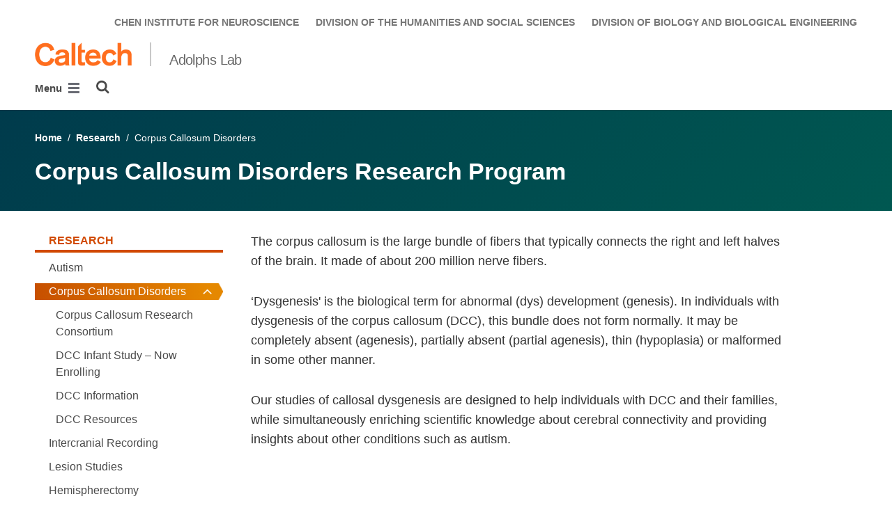

--- FILE ---
content_type: text/html; charset=utf-8
request_url: https://emotion.caltech.edu/research/corpus-callosum-disorders
body_size: 11978
content:
<!DOCTYPE html>


<html lang="en" class="no-js">
<head>
  <meta charset="utf-8">
  <meta http-equiv="X-UA-Compatible" content="IE=edge" />
  <title>Corpus Callosum Disorders
  

     - 
    
    Adolphs Lab</title>
  
  
  
  <meta name="viewport" content="width=device-width, initial-scale=1">
  <link rel="shortcut icon" href="/static/core/img/favicon-75.png?v=6.18.6">

  
  <!-- Generic FavIcons -->
  <link rel="icon" href="/static/core/img/favicon-32.png?v=6.18.6" sizes="32x32">
  <link rel="icon" href="/static/core/img/favicon-57.png?v=6.18.6" sizes="57x57">
  <link rel="icon" href="/static/core/img/favicon-76.png?v=6.18.6" sizes="76x76">
  <link rel="icon" href="/static/core/img/favicon-96.png?v=6.18.6" sizes="96x96">
  <link rel="icon" href="/static/core/img/favicon-128.png?v=6.18.6" sizes="128x128">
  <link rel="icon" href="/static/core/img/favicon-192.png?v=6.18.6" sizes="192x192">
  <link rel="icon" href="/static/core/img/favicon-228.png?v=6.18.6" sizes="228x228">
  <!-- Android -->
  <link rel="shortcut icon" sizes="196x196" href="/static/core/img/favicon-196.png?v=6.18.6">
  <!-- iOS -->
  <link rel="apple-touch-icon" href="/static/core/img/favicon-120.png?v=6.18.6" sizes="120x120">
  <link rel="apple-touch-icon" href="/static/core/img/favicon-152.png?v=6.18.6" sizes="152x152">
  <link rel="apple-touch-icon" href="/static/core/img/favicon-180.png?v=6.18.6" sizes="180x180">
  <!-- Windows 8 IE 10-->
  <meta name="msapplication-TileColor" content="#D14900">
  <meta name="msapplication-TileImage" content="/static/core/img/favicon-144.png?v=6.18.6">
  <!-- Windows 8.1 + IE11 and above -->
  <meta name="msapplication-config" content="/static/core/img/browserconfig.xml?v=6.18.6">

  <!-- Base CSS -->
  
  <link rel="stylesheet" href="https://cdn.datatables.net/1.12.1/css/dataTables.bootstrap4.min.css" integrity="sha512-4IOvmZNJ0LXi2MjWUEZ5CYnjgwX3O84FY7thQroRr7/K0aj4ht/5QCPPw/5HtEBSMOI0ICknPMW5HiiSifC78w==" crossorigin="anonymous">
  <link rel="stylesheet" href="https://cdn.datatables.net/responsive/2.3.0/css/responsive.dataTables.min.css" integrity="sha512-1rs6CKPyMyWNKKt18TIfaktqZaIkCUK4mGE78D3tI+yu0CVk/ou/XTwikeo2utvOOOdkYpcyA268IyZ17aXOWg==" crossorigin="anonymous">
  <link rel="stylesheet" href="/static/CACHE/css/output.695b37a21854.css" type="text/css">
  <!-- End Base CSS -->

  <!-- Site Type CSS -->
  
  
    <link rel="stylesheet" href="/static/CACHE/css/output.57b991578d3d.css" type="text/css">
  
  <!-- End Site Type CSS -->

  <!-- Extra CSS -->
  
    
  
  <!-- End Extra CSS -->

  
  
  

  
  

  <!-- Base JS -->
  
  
  <script src="https://code.jquery.com/jquery-3.3.1.min.js" integrity="sha256-FgpCb/KJQlLNfOu91ta32o/NMZxltwRo8QtmkMRdAu8=" crossorigin="anonymous"></script>
  <script defer src="/static/airspace/js/jquery.mousewheel.min.js"></script>

  <script>
    // AsciiMath is not supported out of the box with MathJax 3, so we have to tell it to add that as an input type.
    MathJax = {
      loader: {
        load: ['input/asciimath']
      },
    };
  </script>
  
  <script async src="https://cdnjs.cloudflare.com/ajax/libs/mathjax/3.2.2/es5/tex-mml-chtml.min.js" integrity="sha512-6FaAxxHuKuzaGHWnV00ftWqP3luSBRSopnNAA2RvQH1fOfnF/A1wOfiUWF7cLIOFcfb1dEhXwo5VG3DAisocRw==" crossorigin="anonymous" referrerpolicy="no-referrer"></script>
  <script defer src="https://cdnjs.cloudflare.com/ajax/libs/underscore.js/1.13.7/underscore-min.js" integrity="sha512-dvWGkLATSdw5qWb2qozZBRKJ80Omy2YN/aF3wTUVC5+D1eqbA+TjWpPpoj8vorK5xGLMa2ZqIeWCpDZP/+pQGQ==" crossorigin="anonymous" referrerpolicy="no-referrer"></script>
  <script src="https://cdnjs.cloudflare.com/ajax/libs/apexcharts/5.3.2/apexcharts.min.js" integrity="sha512-mtAI0GhJKlZSV7g9odo3D3bzFIisOKpYYUkDZElYQm5d5ti++dkCZZVcGmYs2dYHDTvO0xPYG93pdR3nvjVuOQ==" crossorigin="anonymous" referrerpolicy="no-referrer"></script>
  <!-- These are the url for the DataTables version that support Bootstrap 4 + Responsive. -->
  <!-- TODO: When we update DataTables to 2.x, remove these. We should not be including it on every single page, but instead only on pages that need it. -->
  <script src="https://cdn.datatables.net/1.12.1/js/jquery.dataTables.min.js" integrity="sha512-MOsicOaJyNWPgwMOE1q4sTPZK6KuUQTMBhkmzb0tFVSRxgx3VnGTwIyRme/IhBJQdWJkfTcIKozchO11ILrmSg==" crossorigin="anonymous"></script>
  <script src="https://cdn.datatables.net/responsive/2.3.0/js/dataTables.responsive.min.js" integrity="sha512-0wbogjva7RXNc8RGC7t7zdUDYOflHBBEBGN6ItfWqhizIDsWfRE0Dxi+PQpJ44O+fS8YVenkFWFifH885pLfkg==" crossorigin="anonymous"></script>
  <script src="https://cdn.datatables.net/1.12.1/js/dataTables.bootstrap4.min.js" integrity="sha512-9o2JT4zBJghTU0EEIgPvzzHOulNvo0jq2spTfo6mMmZ6S3jK+gljrfo0mKDAxoMnrkZa6ml2ZgByBQ5ga8noDQ==" crossorigin="anonymous"></script>
  <script src="https://cdnjs.cloudflare.com/ajax/libs/clamp-js/0.7.0/clamp.js" integrity="sha512-TnePtmz3HL4p8nFS2lR46u0iHrwObVnUednDASZK/qS9btkd09xKs1PeCt1kpS4a0gWNQx1AF+WnDHDK+xWcAw==" crossorigin="anonymous" referrerpolicy="no-referrer"></script>

  <script src="/static/CACHE/js/output.54b9aeca30a0.js"></script>
<script src="/static/CACHE/js/output.2500c9bd34d8.js" defer></script>
  <!-- End Base JS -->

  <!-- Site Type JS -->
  
    <script defer src="https://feeds.library.caltech.edu/scripts/CL.js" integrity="sha512-XnrTuvhMlEHTiKSX7iyX7DBJNBCsdKQuemISrVAZCea0FmBesyC81dtjtURUF58tqVmMkIskEFALmiiu6hv3Zg==" crossorigin="anonymous"></script>
    <script defer src="https://feeds.library.caltech.edu/scripts/CL-doi-media.js" integrity="sha512-oa1inJiIOzRXwIpxA3EV9lKIVlG5vM28n/G582zD2ObMztooMKaIISjA5L6eTah8lKN6tOeiV5+raSg/ylO/VA==" crossorigin="anonymous"></script>
    <script src="/static/CACHE/js/output.284c8b74e6dc.js" defer></script>
  
  <!-- End Site Type JS -->

  <!-- Extra JS -->
  
    
  
  <!-- End Extra JS -->

  
  

<meta property="og:url" content="http://emotion.caltech.edu/research/corpus-callosum-disorders" />
<meta property="og:site_name" content="Adolphs Lab" />
<meta property="og:title" content="Corpus Callosum Disorders" />
<meta property="og:type" content="website" />
<meta name="twitter:title" content="Corpus Callosum Disorders">



  <meta property="og:image" content="https://emotion.sites.caltech.edu/static/core/img/caltech-logo-400x400.png" />
  <meta name="og:image:alt" content="Caltech Logo">
  <meta name="twitter:card" content="summary">
  <meta name="twitter:image" content="https://emotion.sites.caltech.edu/static/core/img/caltech-logo-400x400.png">




</head>

<body class="caltech_sites ">
  

  
    
    <div data-sprite></div>
    <script src="/static/wagtailadmin/js/icons.js?v=c7a2c595" data-icon-url="/admin/sprite/?h=c2112487"></script>
  

  

  <header class="width-1440-container">
    <a class="text-assistive display-at-top-on-focus" href="#content">skip to main content</a>
    
    
    
    
      
      




  

<div class="header header--left d-flex flex-wrap">
  



  <nav class="header__utility-menu d-none d-md-flex w-100 justify-content-end" aria-label="Useful links">
    <ul class="d-flex" aria-label="Useful links">
    
      <li class="header__utility-menu__item ">
        
          <a class="header__utility-menu__link
          "
          id="utility-menu-1" href="https://neuroscience.caltech.edu/">CHEN INSTITUTE FOR NEUROSCIENCE</a>
        
      </li>
    
      <li class="header__utility-menu__item ">
        
          <a class="header__utility-menu__link
          "
          id="utility-menu-2" href="https://www.hss.caltech.edu/">DIVISION OF THE HUMANITIES AND SOCIAL SCIENCES</a>
        
      </li>
    
      <li class="header__utility-menu__item ">
        
          <a class="header__utility-menu__link
          "
          id="utility-menu-3" href="https://www.bbe.caltech.edu/">DIVISION OF BIOLOGY AND BIOLOGICAL ENGINEERING</a>
        
      </li>
    
    </ul>
  </nav>



  
  
  
  <div class="header__title w-100 d-flex flex-column flex-sm-row align-items-sm-end">
    
      
        <a class="header__title__caltech-link d-block" href="https://www.caltech.edu">
          <img alt="Caltech" class="header__wordmark" src="/static/core/img/caltech-new-logo.png">
        </a>
      
      <div class="header__title__separator h-100"></div>
    
    
    
      <a class="header__title__homepage-link d-block mr-sm-auto" href="/"
       
      >
        Adolphs Lab
      </a>
    
  </div>

  
    

<nav class="header__main-menu d-none d-xl-flex" aria-label="Main">
  
    
    
      
      
      <ul class="header__main-menu__level-1
      d-flex justify-content-start
      " id="main-menu-1" tabindex="-1" aria-label="Main">
      <li class="header__main-menu__level-1__item menu-item">
        
        <div class="header__main-menu__level-1__item__wrapper d-flex flex-row justify-content-start">
        
    
  
    
    
      <a class="header__main-menu__level-1__link" href="/people">People</a>
  
      
      
    
  
    
    
  
    
    
      
      
        
        </div>
      
      </li>
      <li class="header__main-menu__level-1__item menu-item">
        
        <div class="header__main-menu__level-1__item__wrapper d-flex flex-row justify-content-start">
        
    
  
    
    
      <a class="header__main-menu__level-1__link" href="/research">Research</a>
  
      
      
        <button type="button" class="header__main-menu__level-1__opener dropdown-toggle dropdown-toggle-split" data-toggle="dropdown" aria-controls="main-menu-3" aria-haspopup="true" aria-expanded="false">
          <span class="sr-only">Open Research submenu</span>
          
            <svg class="header__main-menu__level-1-opener-icon icon" aria-hidden="true" role=”presentation” focusable="false"><use href="#icon-chevron-down"></use></svg>
          
        </button>
      
    
  
    
    
  
    
    
      
      
      <ul class="header__main-menu__level-2
      
      dropdown-menu" id="main-menu-3" tabindex="-1" aria-label="Research">
      <li class="header__main-menu__level-2__item  dropdown-item">
        
    
  
    
    
      <a class="header__main-menu__level-2__link" href="/research/autism">Autism</a>
  
      
      
    
  
    
    
  
    
    
      
      
      </li>
      <li class="header__main-menu__level-2__item dropdown-submenu">
        
    
  
    
    
      <a class="header__main-menu__level-2__link" href="/research/corpus-callosum-disorders">Corpus Callosum Disorders</a>
  
      
      
        <button type="button" class="header__main-menu__level-2__opener dropdown-toggle dropdown-toggle-split" data-toggle="dropdown" aria-controls="main-menu-5" aria-haspopup="true" aria-expanded="false">
          <span class="sr-only">Open Corpus Callosum Disorders submenu</span>
          
            
            <svg class="header__main-menu__plus-minus-icon plus icon" aria-hidden="true" role=”presentation” focusable="false"><use href="#icon-plus"></use></svg>
            <svg class="header__main-menu__plus-minus-icon minus icon d-none" aria-hidden="true" role=”presentation” focusable="false"><use href="#icon-minus"></use></svg>
          
        </button>
      
    
  
    
    
  
    
    
      
      
      <ul class="header__main-menu__level-3
      
      dropdown-menu" id="main-menu-5" tabindex="-1" aria-label="Corpus Callosum Disorders">
      <li class="header__main-menu__level-3__item  dropdown-item">
        
    
  
    
    
      <a class="header__main-menu__level-3__link" href="/research/corpus-callosum-disorders/corpus-callosum-research-consortium">Corpus Callosum Research Consortium</a>
  
      
      
    
  
    
    
  
    
    
      
      
      </li>
      <li class="header__main-menu__level-3__item dropdown-item">
        
    
  
    
    
      <a class="header__main-menu__level-3__link" href="/research/corpus-callosum-disorders/dcc-infant-study">DCC Infant Study – Now Enrolling</a>
  
      
      
    
  
    
    
  
    
    
      
      
      </li>
      <li class="header__main-menu__level-3__item dropdown-item">
        
    
  
    
    
      <a class="header__main-menu__level-3__link" href="/research/corpus-callosum-disorders/dcc-information">DCC Information</a>
  
      
      
    
  
    
    
  
    
    
      
      
      </li>
      <li class="header__main-menu__level-3__item dropdown-item">
        
    
  
    
    
      <a class="header__main-menu__level-3__link" href="/research/corpus-callosum-disorders/dcc-resources">DCC Resources</a>
  
      
      
    
  
    
    
      
      
      
      </li>
      
      </ul>
    
  
    
    
      
      
      </li>
      <li class="header__main-menu__level-2__item dropdown-item">
        
    
  
    
    
      <a class="header__main-menu__level-2__link" href="/research/intercranial-recording">Intercranial Recording</a>
  
      
      
    
  
    
    
  
    
    
      
      
      </li>
      <li class="header__main-menu__level-2__item dropdown-item">
        
    
  
    
    
      <a class="header__main-menu__level-2__link" href="/research/lesion-studies">Lesion Studies</a>
  
      
      
    
  
    
    
  
    
    
      
      
      </li>
      <li class="header__main-menu__level-2__item dropdown-item">
        
    
  
    
    
      <a class="header__main-menu__level-2__link" href="/research/hemispherectomy">Hemispherectomy</a>
  
      
      
    
  
    
    
      
      
      
      </li>
      
      </ul>
    
  
    
    
      
      
        
        </div>
      
      </li>
      <li class="header__main-menu__level-1__item menu-item">
        
        <div class="header__main-menu__level-1__item__wrapper d-flex flex-row justify-content-start">
        
    
  
    
    
      <a class="header__main-menu__level-1__link" href="/news">News</a>
  
      
      
    
  
    
    
  
    
    
      
      
        
        </div>
      
      </li>
      <li class="header__main-menu__level-1__item menu-item">
        
        <div class="header__main-menu__level-1__item__wrapper d-flex flex-row justify-content-start">
        
    
  
    
    
      <a class="header__main-menu__level-1__link" href="/publications">Publications</a>
  
      
      
    
  
    
    
  
    
    
      
      
        
        </div>
      
      </li>
      <li class="header__main-menu__level-1__item menu-item">
        
        <div class="header__main-menu__level-1__item__wrapper d-flex flex-row justify-content-start">
        
    
  
    
    
      <a class="header__main-menu__level-1__link" href="/guiding-principles">Guiding Principles</a>
  
      
      
    
  
    
    
  
    
    
      
      
        
        </div>
      
      </li>
      <li class="header__main-menu__level-1__item menu-item">
        
        <div class="header__main-menu__level-1__item__wrapper d-flex flex-row justify-content-start">
        
    
  
    
    
      <a class="header__main-menu__level-1__link" href="/participate-in-research">Participate</a>
  
      
      
    
  
    
    
  
    
    
      
      
        
        </div>
      
      </li>
      <li class="header__main-menu__level-1__item menu-item">
        
        <div class="header__main-menu__level-1__item__wrapper d-flex flex-row justify-content-start">
        
    
  
    
    
      <a class="header__main-menu__level-1__link" href="/internal-resources">Internal Resources</a>
  
      
      
    
  
    
    
  
    
    
      
      
        
        </div>
      
      </li>
      <li class="header__main-menu__level-1__item menu-item">
        
        <div class="header__main-menu__level-1__item__wrapper d-flex flex-row justify-content-start">
        
    
  
    
    
      <a class="header__main-menu__level-1__link" href="/contact">Contact</a>
  
      
      
    
  
    
    
      
      
      
        </div>
      
      </li>
      
        <!--suppress HtmlWrongAttributeValue -->
        <li class="header__main-menu__level-1__item header__search" role="search" aria-label="Site">
          

<button type="button" class="header__search__button" aria-controls="search-form" aria-haspopup="true" aria-expanded="false" aria-label="Search">
  <img alt="" class="header__search__icon" src="/static/wagtail_menu/img/icon-search.png">
</button>

<form  id="search-form" class="header__search__form" action="/search" method="GET">
  <label class="header__search__form__label mb-0 w-100 mr-3"><span class="sr-only">Search</span><input class="header__search__form__query w-100 h-100" type="search" name="q" value="" autocorrect="off" autocapitalize="off" autocomplete="off" spellcheck="false" /></label><button class="header__search__form__submit" type="submit">Search</button>
</form>

        </li>
      
      </ul>
    
  
</nav>

    

<nav class="header__slide-menu-and-search d-flex d-xl-none align-items-start" aria-label="Main">
  <div class="header__slide-menu slide-menu dropdown">
    <button type="button" class="slide-menu__opener dropdown-toggle"
      data-toggle="dropdown" aria-controls="slide-menu" aria-haspopup="true"
      aria-expanded="false" aria-label="Main Menu">
      Menu
      <img aria-label="Open Main Menu" class="slide-menu__burger"
        src="/static/wagtail_menu/img/menu-burger.png">
    </button>

    <div id="slide-menu" class="slide-menu__dropdown dropdown-menu ">
      <div class="slide-menu__slide-wrapper d-flex">
        <div class="slide-menu__level-1">
          <button class="slide-menu__close-wrapper">
            <span class="slide-menu__close"><svg class="slide-menu__close__icon icon" aria-hidden="true" role=”presentation” focusable="false"><use href="#icon-xmark"></use></svg> Close</span>
          </button>

          <div class="slide-menu__divider slide-menu__divider--post-search dropdown-divider"></div>

          <div class="slide-menu__main-menu">
            
              <ul class="slide-menu-ul">
  
    
    
      <li class="slide-menu__level-1__item d-flex">
        
          <a class="slide-menu__level-1__link" href="/people">
            People
          </a>

          
        
      </li>
    
  
    
    
      <li class="slide-menu__level-1__item d-flex">
        
          <a class="slide-menu__level-1__link" href="/research">
            Research
          </a>

          
            
            <button type="button" class="slide-menu__level-1__slide-opener dropdown-toggle dropdown-toggle-split" data-slide-id="#slide-menu-slide-83188" aria-controls="slide-menu-slide-83188" aria-haspopup="true" aria-expanded="false">
              <svg class="slide-menu__arrow-icon icon" aria-hidden="true" role=”presentation” focusable="false"><use href="#icon-chevron-right"></use></svg>
              <span class="sr-only">Open Research submenu</span>
            </button>
          
        
      </li>
    
  
    
    
  
    
    
  
    
    
  
    
    
  
    
    
  
    
    
  
    
    
  
    
    
  
    
    
  
    
    
      <li class="slide-menu__level-1__item d-flex">
        
          <a class="slide-menu__level-1__link" href="/news">
            News
          </a>

          
        
      </li>
    
  
    
    
      <li class="slide-menu__level-1__item d-flex">
        
          <a class="slide-menu__level-1__link" href="/publications">
            Publications
          </a>

          
        
      </li>
    
  
    
    
      <li class="slide-menu__level-1__item d-flex">
        
          <a class="slide-menu__level-1__link" href="/guiding-principles">
            Guiding Principles
          </a>

          
        
      </li>
    
  
    
    
      <li class="slide-menu__level-1__item d-flex">
        
          <a class="slide-menu__level-1__link" href="/participate-in-research">
            Participate
          </a>

          
        
      </li>
    
  
    
    
      <li class="slide-menu__level-1__item d-flex">
        
          <a class="slide-menu__level-1__link" href="/internal-resources">
            Internal Resources
          </a>

          
        
      </li>
    
  
    
    
      <li class="slide-menu__level-1__item d-flex">
        
          <a class="slide-menu__level-1__link" href="/contact">
            Contact
          </a>

          
        
      </li>
    
  
</ul>

            
          </div>

          
          
            
              <div class="slide-menu__divider dropdown-divider d-md-none"></div>
            
          

          <div class="slide-menu__utility-menu d-md-none">
            
              <ul aria-label="Useful links">

  
  <li class="slide-menu__utility-menu__item ">
    
      <a class="slide-menu__utility-menu__link" href="https://neuroscience.caltech.edu/">
        CHEN INSTITUTE FOR NEUROSCIENCE
      </a>
    
  </li>

  
  <li class="slide-menu__utility-menu__item ">
    
      <a class="slide-menu__utility-menu__link" href="https://www.hss.caltech.edu/">
        DIVISION OF THE HUMANITIES AND SOCIAL SCIENCES
      </a>
    
  </li>

  
  <li class="slide-menu__utility-menu__item ">
    
      <a class="slide-menu__utility-menu__link" href="https://www.bbe.caltech.edu/">
        DIVISION OF BIOLOGY AND BIOLOGICAL ENGINEERING
      </a>
    
  </li>

</ul>

            
          </div>
        </div>

        
          


  
  

  
  

  
  
    
      
        
        <div class="slide-menu__level-2 align-self-start" id="slide-menu-slide-83188" tabindex="-1" aria-label="Research submenu">
          <div class="slide-menu__level-2__black-stripe"></div>
          <div class="slide-menu__level-2__content">
            <div class="slide-menu__level-2__title">
              Research
            </div>
            <button class="slide-menu__level-2__back-button" tabindex="0">
              <svg class="slide-menu__arrow-icon icon" aria-hidden="true" role=”presentation” focusable="false"><use href="#icon-chevron-left"></use></svg> Back
            </button>
            <div class="slide-menu__divider slide-menu__divider--slide dropdown-divider"></div>
            <ul class="slide-menu__level-2__list" aria-label="Research">
              <li class="slide-menu__level-2__item">
      
    

    
      <a class="slide-menu__level-2__link" href="/research/autism">
        Autism
      </a>
    

    
    
    
  

  
  
    
      </li><li class="slide-menu__level-2__item">
    

    
      <a class="slide-menu__level-2__link" href="/research/corpus-callosum-disorders">
        Corpus Callosum Disorders
      </a>
    

    
    
    
  

  
  
    
      
        <ul class="slide-menu__level-3__list" aria-label="Corpus Callosum Disorders">
          <li class="slide-menu__level-3__item">
      
    

    
      <a class="slide-menu__level-3__link" href="/research/corpus-callosum-disorders/corpus-callosum-research-consortium">
        Corpus Callosum Research Consortium
      </a>
    

    
    
    
  

  
  
    
      </li><li class="slide-menu__level-3__item">
    

    
      <a class="slide-menu__level-3__link" href="/research/corpus-callosum-disorders/dcc-infant-study">
        DCC Infant Study – Now Enrolling
      </a>
    

    
    
    
  

  
  
    
      </li><li class="slide-menu__level-3__item">
    

    
      <a class="slide-menu__level-3__link" href="/research/corpus-callosum-disorders/dcc-information">
        DCC Information
      </a>
    

    
    
    
  

  
  
    
      </li><li class="slide-menu__level-3__item">
    

    
      <a class="slide-menu__level-3__link" href="/research/corpus-callosum-disorders/dcc-resources">
        DCC Resources
      </a>
    

    
      </li></ul>
    
    
    
  

  
  
    
      </li><li class="slide-menu__level-2__item">
    

    
      <a class="slide-menu__level-2__link" href="/research/intercranial-recording">
        Intercranial Recording
      </a>
    

    
    
    
  

  
  
    
      </li><li class="slide-menu__level-2__item">
    

    
      <a class="slide-menu__level-2__link" href="/research/lesion-studies">
        Lesion Studies
      </a>
    

    
    
    
  

  
  
    
      </li><li class="slide-menu__level-2__item">
    

    
      <a class="slide-menu__level-2__link" href="/research/hemispherectomy">
        Hemispherectomy
      </a>
    

    
      </li></ul>
    
    
    
      </div></div>
    
  

  
  

  
  

  
  

  
  

  
  

  
  


        
      </div>
    </div>

  </div>

  
  <div class="header__search" role="search" aria-label="Site">
    

<button type="button" class="header__search__button" aria-controls="search-form" aria-haspopup="true" aria-expanded="false" aria-label="Search">
  <img alt="" class="header__search__icon" src="/static/wagtail_menu/img/icon-search.png">
</button>

<form  id="search-form" class="header__search__form" action="/search" method="GET">
  <label class="header__search__form__label mb-0 w-100 mr-3"><span class="sr-only">Search</span><input class="header__search__form__query w-100 h-100" type="search" name="q" value="" autocorrect="off" autocapitalize="off" autocomplete="off" spellcheck="false" /></label><button class="header__search__form__submit" type="submit">Search</button>
</form>

  </div>
</nav>

  
</header>



    
    
  <section class="block-NotificationsBlock">
    <div class="notifications-block notifications-block--all-pages" data-location-id="658">
    </div>
  </section>


  </header>

  
  <main id="content" class="content  interior-page" data-page-id="83194">
    
      

    
    
  



  
  <section class="block-AirspaceSimplePageHeaderBlock">
    

<div class="simple-page-header-block mb-5 py-5">
  <div class="simple-page-header-block__breadcrumbs pb-4">
    



  
    
      
        
          <a href="/">Home</a>
        
        &nbsp;/&nbsp;
      
    
      
        
          <a href="/research">Research</a>
        
        &nbsp;/&nbsp;
      
    
      
        Corpus Callosum Disorders
      
    
  


  </div>
  <h1 class="simple-page-header-block__title">
    Corpus Callosum Disorders Research Program
  </h1>
</div>

  </section>
  

  


<section class="block-AirspaceLeftSidebarBlock">
  

<div class="layout-wrapper">
  
  <div class="left-sidebar-block layout-block row d-flex flex-column flex-sm-row">
    <aside aria-label="sidebar" class="left-sidebar-block__sidebar grid-item col-12 col-sm-5 col-md-4 col-lg-3 pb-5 pb-sm-0 js-sidebar">
      
        <section class="block-SidebarMenuBlock">
          



  <div class="sidebar-menu-block">
    
      <button type="button" class="sidebar-menu-block__opener dropdown-toggle d-sm-none" data-toggle="dropdown" aria-controls="sidebar-menu-block-83188" aria-haspopup="true" aria-expanded="false">
        Related Pages <img class="sidebar-menu-block__burger" src="/static/wagtail_menu/img/menu-burger.png" alt="open sidebar menu">
      </button>
      <nav id="sidebar-menu-block-83188" class="sidebar-menu-block__menu dropdown-menu" aria-label="Related Pages">
        <button type="button" class="sidebar-menu-block__close d-sm-none">
          Close <svg class="sidebar-menu-block__menu__icon icon" aria-hidden="true" role=”presentation” focusable="false"><use href="#icon-xmark"></use></svg>
        </button>
        <div class="sidebar-menu-block__level-1">
          <a class="sidebar-menu-block__level-1__link" href="/research">
            Research
          </a>

          
            
            
            

            
              <ul class="sidebar-menu-block__level-2  " id="" aria-label="Research submenu" tabindex="-1">
              <li class="sidebar-menu-block__level-2__item d-flex flex-column menu-item">
            

            
            <div class="sidebar-menu-block__level-2__item__wrapper d-flex align-items-center ">
              
                <a class="sidebar-menu-block__level-2__link" href="/research/autism">
                  Autism
                </a>

                
                
              
            </div>

            
          
            
            
            

            
              </li>
              <li class="sidebar-menu-block__level-2__item d-flex flex-column menu-item">
            

            
            <div class="sidebar-menu-block__level-2__item__wrapper d-flex align-items-center show js-sidebar-menu-current">
              
                <a class="sidebar-menu-block__level-2__link" href="/research/corpus-callosum-disorders">
                  Corpus Callosum Disorders
                </a>

                
                
                  <button class="sidebar-menu-block__level-2__opener">
                    <img class="sidebar-menu-block__level-2__submenu-control chevron-orange" alt="Open Corpus Callosum Disorders submenu" src="/static/wagtail_menu/img/icon-chevron-orange.png">
                    <img class="sidebar-menu-block__level-2__submenu-control chevron-white" alt="Close Corpus Callosum Disorders submenu" src="/static/wagtail_menu/img/icon-chevron-white.png">
                  </button>
                
              
            </div>

            
          
            
            
            

            
              <ul class="sidebar-menu-block__level-3 dropdown-menu dropdown-submenu show js-sidebar-menu-current" id="sidebar-menu-block-83194" aria-label="Corpus Callosum Disorders submenu" tabindex="-1">
              <li class="sidebar-menu-block__level-3__item d-flex flex-column menu-item">
            

            
            <div class="sidebar-menu-block__level-3__item__wrapper d-flex align-items-center ">
              
                <a class="sidebar-menu-block__level-3__link" href="/research/corpus-callosum-disorders/corpus-callosum-research-consortium">
                  Corpus Callosum Research Consortium
                </a>

                
                
              
            </div>

            
          
            
            
            

            
              </li>
              <li class="sidebar-menu-block__level-3__item d-flex flex-column menu-item">
            

            
            <div class="sidebar-menu-block__level-3__item__wrapper d-flex align-items-center ">
              
                <a class="sidebar-menu-block__level-3__link" href="/research/corpus-callosum-disorders/dcc-infant-study">
                  DCC Infant Study – Now Enrolling
                </a>

                
                
              
            </div>

            
          
            
            
            

            
              </li>
              <li class="sidebar-menu-block__level-3__item d-flex flex-column menu-item">
            

            
            <div class="sidebar-menu-block__level-3__item__wrapper d-flex align-items-center ">
              
                <a class="sidebar-menu-block__level-3__link" href="/research/corpus-callosum-disorders/dcc-information">
                  DCC Information
                </a>

                
                
              
            </div>

            
          
            
            
            

            
              </li>
              <li class="sidebar-menu-block__level-3__item d-flex flex-column menu-item">
            

            
            <div class="sidebar-menu-block__level-3__item__wrapper d-flex align-items-center ">
              
                <a class="sidebar-menu-block__level-3__link" href="/research/corpus-callosum-disorders/dcc-resources">
                  DCC Resources
                </a>

                
                
              
            </div>

            
              </li></ul>
            
          
            
            
            

            
              </li>
              <li class="sidebar-menu-block__level-2__item d-flex flex-column menu-item">
            

            
            <div class="sidebar-menu-block__level-2__item__wrapper d-flex align-items-center ">
              
                <a class="sidebar-menu-block__level-2__link" href="/research/intercranial-recording">
                  Intercranial Recording
                </a>

                
                
              
            </div>

            
          
            
            
            

            
              </li>
              <li class="sidebar-menu-block__level-2__item d-flex flex-column menu-item">
            

            
            <div class="sidebar-menu-block__level-2__item__wrapper d-flex align-items-center ">
              
                <a class="sidebar-menu-block__level-2__link" href="/research/lesion-studies">
                  Lesion Studies
                </a>

                
                
              
            </div>

            
          
            
            
            

            
              </li>
              <li class="sidebar-menu-block__level-2__item d-flex flex-column menu-item">
            

            
            <div class="sidebar-menu-block__level-2__item__wrapper d-flex align-items-center ">
              
                <a class="sidebar-menu-block__level-2__link" href="/research/hemispherectomy">
                  Hemispherectomy
                </a>

                
                
              
            </div>

            
              </li></ul>
            
          
        </div>
      </nav>
    
  </div>


        </section>
      
        <section class="block-AirspaceSpacerBlock">
          <div class="spacer spacer--12"></div>
        </section>
      
        <section class="block-AirspaceActionButtonsBlock">
          

<div class="action-buttons-block d-flex flex-column flex-md-wrap flex-md-row justify-content-center">
  
    
    <a class="action-buttons-block__button-link action-buttons-block__button btn" href="https://accinfantstudy.com/acc-studies/">
      Enroll in Online Research
      <svg class="action-buttons-block__button__arrow icon" aria-hidden="true" role=”presentation” focusable="false"><use href="#icon-chevron-right"></use></svg>
    </a>
  
</div>

        </section>
      
    </aside>
    <div class="left-sidebar-block__content grid-item col-12 col-sm-7 col-md-8 col-lg-9 js-sidebar-content">
      
        <section class="block-AirspaceRichTextBlock2">
          

<div class="airspace-rich-text">
  <div class="rich-text"><p data-block-key="jjhow">The corpus callosum is the large bundle of fibers that typically connects the right and left halves of the brain. It made of about 200 million nerve fibers.</p><p data-block-key="5v5fq">‘Dysgenesis&#x27; is the biological term for abnormal (dys) development (genesis). In individuals with dysgenesis of the corpus callosum (DCC), this bundle does not form normally. It may be completely absent (agenesis), partially absent (partial agenesis), thin (hypoplasia) or malformed in some other manner.</p><p data-block-key="4s1q5">Our studies of callosal dysgenesis are designed to help individuals with DCC and their families, while simultaneously enriching scientific knowledge about cerebral connectivity and providing insights about other conditions such as autism.</p></div>
</div>

        </section>
      
    </div>
  </div>
</div>

</section>

<section class="block-AirspaceTwoColumnLayoutBlock">
  


<div class="two-column-layout-block two-column-layout-block--indented gutter-40px layout-block container-fluid">
  <div class="two-column-layout-block__row row">
    <div class="two-column-layout-block__left-column-content col-md-7">
      
        <section class="block-AirspaceRichTextBlock2">
          

<div class="airspace-rich-text">
  <div class="rich-text"><p data-block-key="4c9du">Information about the cognitive, social and emotional consequences of DCC is very limited, leaving families to trial-and-error methods for helping their children with this condition. Our studies are designed to discover more about these areas of functioning in DCC, particularly the mechanisms that cause unusual thinking and behaviors. Clearer understanding of the brain mechanisms involved in DCC can direct refinement of treatment plans to maximize success for these individuals.</p><p data-block-key="e8h5a">At the same time, individuals with DCC are very unique and can shed light onto various scientific questions such as: How does the brain adapt when major connections are malformed? How can we measure effective connectivity in the brain? What role does the corpus callosum play in a typical brain?</p><p data-block-key="b0g7c">Finally, the clinical significance of studies on DCC extends beyond the disorder itself to other illnesses that are likely to arise from abnormal connectivity of the brain. It is likely that several psychiatric illnesses include such abnormal connectivity, yet very little is known about this at present. For instance, autism is thought to feature altered connectivity that arises from the altered brain development in this disorder. (Please see our <a href="/research/autism">autism</a> research for further details).</p></div>
</div>

        </section>
      
    </div>
    <div class="two-column-layout-block__right-column-content col-md-5">
      
        <section class="block-AirspaceHeroImageBlock">
          


<div class="hero-image-block">
  <div class="hero-image-block__slide d-block">
    <picture>
  
    <source data-name="desktop-avif" media="(min-width: 480px)" type="image/avif"
            srcset="https://caltechsites-prod-assets.resources.caltech.edu/emotion/images/corpus_callosum.width-535.format-avif.avif, https://caltechsites-prod-assets.resources.caltech.edu/emotion/images/corpus_callosum.width-1070.format-avif.avif 2x"  
            width="264" height="160">
  
  
  
    <source data-name="desktop-primary" media="(min-width: 480px)"
            srcset="https://caltechsites-prod-assets.resources.caltech.edu/emotion/images/corpus_callosum.width-535.png, https://caltechsites-prod-assets.resources.caltech.edu/emotion/images/corpus_callosum.width-1070.png 2x"
            width="264" height="160">
  
  
    <source type="image/avif" data-name="mobile-avif" 
            srcset="https://caltechsites-prod-assets.resources.caltech.edu/emotion/images/corpus_callosum.width-425.format-avif.avif, https://caltechsites-prod-assets.resources.caltech.edu/emotion/images/corpus_callosum.width-850.format-avif.avif 2x" 
            width="264" height="160">
  
  
    <source data-name="mobile-primary"
            srcset="https://caltechsites-prod-assets.resources.caltech.edu/emotion/images/corpus_callosum.width-425.png, https://caltechsites-prod-assets.resources.caltech.edu/emotion/images/corpus_callosum.width-850.png 2x"
            width="264" height="160">
  
  <img alt="corpus callosum" class="img-fluid hero-image-block__slide__image" decoding="async" height="160" loading="lazy" src="https://caltechsites-prod-assets.resources.caltech.edu/emotion/images/corpus_callosum.width-535.png" width="264">
</picture>

    
    
      
    
    
  </div>
</div>



        </section>
      
        <section class="block-AirspaceRichTextBlock2">
          

<div class="airspace-rich-text">
  <div class="rich-text"><p data-block-key="irogq"><i>Left: diffusion tensor imaging for a typical brain. The large red area in the center is the corpus callosum. Right: brain of an individual with agenesis of the corpus callosum.</i></p></div>
</div>

        </section>
      
    </div>
  </div>
</div>

</section>

<section class="block-AirspaceHorizontalRuleBlock">
  <hr class="airspace-hr airspace-hr--60" />
</section>

<section class="block-AirspaceSpacerBlock">
  <div class="spacer spacer--20"></div>
</section>

<section class="block-AirspaceHeadingBlock">
  



<h3 class="heading-block ">
  Online Studies of Infants, Children and Adults with DCC
</h3>

</section>

<section class="block-AirspaceSpacerBlock">
  <div class="spacer spacer--20"></div>
</section>

<section class="block-AirspaceTwoColumnLayoutBlock">
  


<div class="two-column-layout-block two-column-layout-block--indented gutter-30px layout-block container-fluid">
  <div class="two-column-layout-block__row row">
    <div class="two-column-layout-block__left-column-content col-md-6">
      
        <section class="block-AirspaceRichTextBlock2">
          

<div class="airspace-rich-text">
  <div class="rich-text"><p data-block-key="4c9du">Our aim is to understand how the behavioral development of children with dysgenesis of the corpus callosum (DCC) is influenced by their unique neuroanatomic, genetic and medical traits. Ultimately, this understanding can be used in creation of more effective intervention techniques and support for children and adults with DCC.</p><p data-block-key="eljgq"><b>More information is available on the</b> <a href="https://accinfantstudy.com/acc-studies/"><b>ACC Infant Study website</b></a><b>.</b></p></div>
</div>

        </section>
      
    </div>
    <div class="two-column-layout-block__right-column-content col-md-6">
      
        <section class="block-AirspaceRichTextBlock2">
          

<div class="airspace-rich-text">
  <div class="rich-text"><ul><li data-block-key="irogq">Infant Studies – must enroll before child reaches 15 months of age</li><li data-block-key="5f16n">Child Studies – open to parents of children who are 17 years old or younger</li><li data-block-key="db004">Adult Studies – must be 18 years old or older to enroll</li></ul><indent data-block-key="7itso"><a href="https://accinfantstudy.com/acc-studies/"><b>CLICK HERE TO ENROLL</b></a></indent></div>
</div>

        </section>
      
    </div>
  </div>
</div>

</section>

<section class="block-AirspaceHorizontalRuleBlock">
  <hr class="airspace-hr airspace-hr--60" />
</section>

<section class="block-AirspaceSpacerBlock">
  <div class="spacer spacer--20"></div>
</section>

<section class="block-AirspaceHeadingBlock">
  



<h3 class="heading-block ">
  Structure and Function of Brains with DCC
</h3>

</section>

<section class="block-AirspaceSpacerBlock">
  <div class="spacer spacer--20"></div>
</section>

<section class="block-AirspaceTwoColumnLayoutBlock">
  


<div class="two-column-layout-block two-column-layout-block--indented gutter-40px layout-block container-fluid">
  <div class="two-column-layout-block__row row">
    <div class="two-column-layout-block__left-column-content col-md-7">
      
        <section class="block-AirspaceRichTextBlock2">
          

<div class="airspace-rich-text">
  <div class="rich-text"><p data-block-key="4c9du">The structural differences between normal and acallosal brains are striking and the ability of individuals with DCC to perform many tasks in the absence of a corpus callosum provides a fascinating model for long-range connectivity and plasticity in the human brain. To date, our studies have focused on characterizing the structure and functional organization of high functioning adults with complete or partial callosal agenesis (AgCC), a subtype of DCC. While this represents only a segment of the entire DCC population, by eliminating some potential confounds (e.g., variation in developmental stage and major neuropathology unrelated to callosal malformation) we can more effectively isolate the changes specifically related to callosal malformation.</p><p data-block-key="5hga7">We have conducted a series of functional MRI studies evaluating the relative involvement of brain regions during rest and during specific tasks. In adults with complete AgCC, we identified the same pattern of bilateral resting state networks as is commonly found in other adults (with a corpus callosum). This indicates that the corpus callosum is not <i>necessary</i> for development of bilateral resting state networks, although it may be heavily involved in such networks when it is present.</p><p data-block-key="d9amk">We have also conducted studies localizing active brain regions during specific tasks. To date, research has interpreted the behavioral findings in AgCC with the assumption that the parts of the brain that are present are also functionally intact. Our studies were designed to evaluate that assumption and to characterize any unique patterns of brain activation in these participants. These studies are a critical component to deciphering the mechanisms that cause behavior problems and cognitive difficulties in DCC. It is possible to have similar behavior patterns but with unique causal mechanisms. Understanding the mechanisms involved will greatly enhance development of interventions.</p></div>
</div>

        </section>
      
    </div>
    <div class="two-column-layout-block__right-column-content col-md-5">
      
        <section class="block-AirspaceHeroImageBlock">
          


<div class="hero-image-block">
  <div class="hero-image-block__slide d-block">
    <picture>
  
    <source data-name="desktop-avif" media="(min-width: 480px)" type="image/avif"
            srcset="https://caltechsites-prod-assets.resources.caltech.edu/emotion/images/rsBOLD_ICsample.width-535.format-avif.avif, https://caltechsites-prod-assets.resources.caltech.edu/emotion/images/rsBOLD_ICsample.width-1070.format-avif.avif 2x"  
            width="446" height="408">
  
  
  
    <source data-name="desktop-primary" media="(min-width: 480px)"
            srcset="https://caltechsites-prod-assets.resources.caltech.edu/emotion/images/rsBOLD_ICsample.width-535.png, https://caltechsites-prod-assets.resources.caltech.edu/emotion/images/rsBOLD_ICsample.width-1070.png 2x"
            width="446" height="408">
  
  
    <source type="image/avif" data-name="mobile-avif" 
            srcset="https://caltechsites-prod-assets.resources.caltech.edu/emotion/images/rsBOLD_ICsample.width-425.format-avif.avif, https://caltechsites-prod-assets.resources.caltech.edu/emotion/images/rsBOLD_ICsample.width-850.format-avif.avif 2x" 
            width="425" height="388">
  
  
    <source data-name="mobile-primary"
            srcset="https://caltechsites-prod-assets.resources.caltech.edu/emotion/images/rsBOLD_ICsample.width-425.png, https://caltechsites-prod-assets.resources.caltech.edu/emotion/images/rsBOLD_ICsample.width-850.png 2x"
            width="425" height="388">
  
  <img alt="Brains with DCC" class="img-fluid hero-image-block__slide__image" decoding="async" height="408" loading="lazy" src="https://caltechsites-prod-assets.resources.caltech.edu/emotion/images/rsBOLD_ICsample.width-535.png" width="446">
</picture>

    
    
      
    
    
  </div>
</div>



        </section>
      
        <section class="block-AirspaceRichTextBlock2">
          

<div class="airspace-rich-text">
  <div class="rich-text"><p data-block-key="irogq"><i>Invertible matches between AgCC (left) and control group (right) independent component spatial maps (6 samples out of 17 total pairs).</i></p></div>
</div>

        </section>
      
    </div>
  </div>
</div>

</section>

<section class="block-AirspaceHorizontalRuleBlock">
  <hr class="airspace-hr airspace-hr--60" />
</section>

<section class="block-AirspaceSpacerBlock">
  <div class="spacer spacer--20"></div>
</section>

<section class="block-AirspaceCenteredOneColumnBlock">
  

<div class="layout-wrapper">
  
  
  <div class="centered-one-column-block layout-block">
    
      <section class="block-AirspaceRichTextBlock2">
        

<div class="airspace-rich-text">
  <div class="rich-text"><h3 data-block-key="w6jbe">Histological Study of Cellular Structure in Brains with DCC</h3><p data-block-key="b5e8a">One component of the neural network that supports social cognition which may be damaged in AgCC are the von Economo neurons, which are large spindle-shaped neurons localized to two brain regions that are known to be involved in social and emotional cognition: anterior cingulate cortex and fronto-insular cortex. von Economo neurons appear late in development (emerging mainly postnatally) and are a recent phylogenetic specialization, and as a consequence they may be particularly vulnerable to neuropoathologies. We examined the population of von Economo neurons in postmortem brain specimens from two adults with isolated callosal agenesis. In the two control cases, the ratio of all neurons to von Economo neurons was approximately 100:1. In the partial AgCC case, the ratio increased to approximately 200:1, while in the complete AgCC case the ratio reached approximately 1,000:1. These results indicate that von Economo neurons are selectively vulnerable in AgCC. Additionally, complete AgCC appears to be more detrimental to the von Economo neuron population than partial AgCC, suggesting that even a limited corpus callosum may provide a sustaining connection for the von Economo neuron population.</p></div>
</div>

      </section>
    
  </div>
</div>

</section>

<section class="block-AirspaceHorizontalRuleBlock">
  <hr class="airspace-hr airspace-hr--60" />
</section>

<section class="block-AirspaceSpacerBlock">
  <div class="spacer spacer--20"></div>
</section>

<section class="block-AirspaceHeadingBlock">
  



<h3 class="heading-block ">
  Eye-Tracking
</h3>

</section>

<section class="block-AirspaceSpacerBlock">
  <div class="spacer spacer--20"></div>
</section>

<section class="block-AirspaceTwoColumnLayoutBlock">
  


<div class="two-column-layout-block two-column-layout-block--indented gutter-40px layout-block container-fluid">
  <div class="two-column-layout-block__row row">
    <div class="two-column-layout-block__left-column-content col-md-4">
      
        <section class="block-AirspaceHeroImageBlock">
          


<div class="hero-image-block">
  <div class="hero-image-block__slide d-block">
    <picture>
  
    <source data-name="desktop-avif" media="(min-width: 480px)" type="image/avif"
            srcset="https://caltechsites-prod-assets.resources.caltech.edu/emotion/images/AgCC_FDT_Map_Ekman.width-420.format-avif.avif, https://caltechsites-prod-assets.resources.caltech.edu/emotion/images/AgCC_FDT_Map_Ekman.width-840.format-avif.avif 2x"  
            width="256" height="178">
  
  
  
    <source data-name="desktop-primary" media="(min-width: 480px)"
            srcset="https://caltechsites-prod-assets.resources.caltech.edu/emotion/images/AgCC_FDT_Map_Ekman.width-420.png, https://caltechsites-prod-assets.resources.caltech.edu/emotion/images/AgCC_FDT_Map_Ekman.width-840.png 2x"
            width="256" height="178">
  
  
    <source type="image/avif" data-name="mobile-avif" 
            srcset="https://caltechsites-prod-assets.resources.caltech.edu/emotion/images/AgCC_FDT_Map_Ekman.width-425.format-avif.avif, https://caltechsites-prod-assets.resources.caltech.edu/emotion/images/AgCC_FDT_Map_Ekman.width-850.format-avif.avif 2x" 
            width="256" height="178">
  
  
    <source data-name="mobile-primary"
            srcset="https://caltechsites-prod-assets.resources.caltech.edu/emotion/images/AgCC_FDT_Map_Ekman.width-425.png, https://caltechsites-prod-assets.resources.caltech.edu/emotion/images/AgCC_FDT_Map_Ekman.width-850.png 2x"
            width="256" height="178">
  
  <img alt="eye tracking face" class="img-fluid hero-image-block__slide__image" decoding="async" height="178" loading="lazy" src="https://caltechsites-prod-assets.resources.caltech.edu/emotion/images/AgCC_FDT_Map_Ekman.width-420.png" width="256">
</picture>

    
    
      
    
    
  </div>
</div>



        </section>
      
    </div>
    <div class="two-column-layout-block__right-column-content col-md-8">
      
        <section class="block-AirspaceRichTextBlock2">
          

<div class="airspace-rich-text">
  <div class="rich-text"><p data-block-key="irogq">Eye-tracking and psychophysiological studies are designed to provide insight into how individuals with AgCC experience the world that they see. Eye-tracking involves monitoring where one&#x27;s eyes are looking. Research has shown that individuals with autism do not look at faces in a normal way: they spend much more time looking at the mouth than the eyes. This pattern is similar in AgCC, they also do not look at the eyes as much as controls do and are much poorer than controls at naming emotions, specifically anger and fear. Moreover, impairments in emotion naming were directly associated with an abnormal pattern of facial scanning.</p><p data-block-key="7froj"><i>AgCC subjects performed less accurately than controls in naming the emotion. Figure to the left: fixation density maps are shown for an AgCC subject (left) and a normal control (right), red indicates greatest number of fixations, plum the least.</i></p></div>
</div>

        </section>
      
    </div>
  </div>
</div>

</section>

<section class="block-AirspaceHorizontalRuleBlock">
  <hr class="airspace-hr airspace-hr--60" />
</section>

<section class="block-AirspaceSpacerBlock">
  <div class="spacer spacer--20"></div>
</section>

<section class="block-AirspaceCenteredOneColumnBlock">
  

<div class="layout-wrapper">
  
  
  <div class="centered-one-column-block layout-block">
    
      <section class="block-AirspaceRichTextBlock2">
        

<div class="airspace-rich-text">
  <div class="rich-text"><h3 data-block-key="w6jbe">Psychophysiology</h3><p data-block-key="cag0u">We recorded psychophysiological measurements (galvanic skin response, heart rate, and respiration rate) from individuals with AgCC and control participants while they looked at an emotionally intense social scenes (pleasant, aversive, and neutral). Participants were asked to rate each image on a scale from negative to positive and on a scale of emotional intensity. Psychophysiological measures are a physical representation of the participant&#x27;s emotional arousal, while ratings reflect their cognitive judgment.</p></div>
</div>

      </section>
    
      <section class="block-AirspaceSpacerBlock">
        <div class="spacer spacer--12"></div>
      </section>
    
      <section class="block-AirspaceImageCardBlock">
        


<div class="image-card-block text-on-right flex-md-row">
  <div class="image-card-block__image">
    
    <div class="image-card-block__image__wrapper position-relative">
      
        <picture>
  
    <source data-name="desktop-avif" media="(min-width: 480px)" type="image/avif"
            srcset="https://caltechsites-prod-assets.resources.caltech.edu/emotion/images/Figure3.2e16d0ba.fill-489x250-c100.format-avif.avif, https://caltechsites-prod-assets.resources.caltech.edu/emotion/images/Figure3.2e16d0ba.fill-978x500-c100.format-avif.avif 2x"  
            width="489" height="250">
  
  
  
    <source data-name="desktop-primary" media="(min-width: 480px)"
            srcset="https://caltechsites-prod-assets.resources.caltech.edu/emotion/images/Figure3.2e16d0ba.fill-489x250-c100.png, https://caltechsites-prod-assets.resources.caltech.edu/emotion/images/Figure3.2e16d0ba.fill-978x500-c100.png 2x"
            width="489" height="250">
  
  
    <source type="image/avif" data-name="mobile-avif" 
            srcset="https://caltechsites-prod-assets.resources.caltech.edu/emotion/images/Figure3.2e16d0ba.fill-425x217-c100.format-avif.avif, https://caltechsites-prod-assets.resources.caltech.edu/emotion/images/Figure3.2e16d0ba.fill-850x434-c100.format-avif.avif 2x" 
            width="425" height="217">
  
  
    <source data-name="mobile-primary"
            srcset="https://caltechsites-prod-assets.resources.caltech.edu/emotion/images/Figure3.2e16d0ba.fill-425x217-c100.png, https://caltechsites-prod-assets.resources.caltech.edu/emotion/images/Figure3.2e16d0ba.fill-850x434-c100.png 2x"
            width="425" height="217">
  
  <img alt="psychophysiology fig.3" class="img-fluid" decoding="async" height="250" loading="lazy" src="https://caltechsites-prod-assets.resources.caltech.edu/emotion/images/Figure3.2e16d0ba.fill-489x250-c100.png" width="489">
</picture>

      
      
    </div>
  </div>
  <div class="image-card-block__body">
    
    
      <p class="image-card-block__body__description"><i>Left: Compared to healthy controls, ratings given by adults with AgCC had a compressed range and poor discrimination for both valence (positive vs. negative, Figure A) and arousal (intensity, Figure B). This pattern was most marked for negative pictures, which the AgCC group on average rated as more neutral and less intense than did controls.</i></p>
    
    
  </div>
</div>





<div id="modal-89b752b6-d281-4059-826d-5a086d02f900"
  class="lightbox modal fade"
  tabindex="-1"
  role="dialog"
  aria-labelledby="modal-89b752b6-d281-4059-826d-5a086d02f900-label"
  aria-hidden="true"
  aria-modal=”true”
>
  <div class="lightbox__dialog modal-dialog modal-dialog-centered" role="document">
    <div class="modal-content lightbox__modal-content">
      <span class="sr-only" id="modal-89b752b6-d281-4059-826d-5a086d02f900-label">Image Lightbox</span>

      <button type="button" class="lightbox__close" data-dismiss="modal" aria-label="Close">
        <svg class="icon" role="img" aria-hidden="true">
          <use href="#icon-circle-xmark"></use>
        </svg>
      </button>

      <div class="lightbox__body modal-body">
        <div class="lightbox__carousel carousel slide carousel-fade" id="slider-89b752b6-d281-4059-826d-5a086d02f900" data-interval="false">
          <div class="carousel-inner">
            
          </div>

          
        </div>
      </div>
    </div>
  </div>
</div>


      </section>
    
      <section class="block-AirspaceSpacerBlock">
        <div class="spacer spacer--25"></div>
      </section>
    
      <section class="block-AirspaceImageCardBlock">
        


<div class="image-card-block text-on-right-square flex-md-row">
  <div class="image-card-block__image">
    
    <div class="image-card-block__image__wrapper position-relative">
      
        <picture>
  
    <source data-name="desktop-avif" media="(min-width: 480px)" type="image/avif"
            srcset="https://caltechsites-prod-assets.resources.caltech.edu/emotion/images/FigD_-_resize_BH.2e16d0ba.fill-296x296-c100.format-avif.avif, https://caltechsites-prod-assets.resources.caltech.edu/emotion/images/FigD_-_resize_BH.2e16d0ba.fill-592x592-c100.format-avif.avif 2x"  
            width="234" height="234">
  
  
  
    <source data-name="desktop-primary" media="(min-width: 480px)"
            srcset="https://caltechsites-prod-assets.resources.caltech.edu/emotion/images/FigD_-_resize_BHwgP4X.2e16d0ba.fill-296x296-c100.png, https://caltechsites-prod-assets.resources.caltech.edu/emotion/images/FigD_-_resize_BHwgP4X.2e16d0ba.fill-592x592-c100.png 2x"
            width="234" height="234">
  
  
    <source type="image/avif" data-name="mobile-avif" 
            srcset="https://caltechsites-prod-assets.resources.caltech.edu/emotion/images/FigD_-_resize_BH.2e16d0ba.fill-425x425-c100.format-avif.avif, https://caltechsites-prod-assets.resources.caltech.edu/emotion/images/FigD_-_resize_BH.2e16d0ba.fill-850x850-c100.format-avif.avif 2x" 
            width="234" height="234">
  
  
    <source data-name="mobile-primary"
            srcset="https://caltechsites-prod-assets.resources.caltech.edu/emotion/images/FigD_-_resize_BHwgP4X.2e16d0ba.fill-425x425-c100.png, https://caltechsites-prod-assets.resources.caltech.edu/emotion/images/FigD_-_resize_BHwgP4X.2e16d0ba.fill-850x850-c100.png 2x"
            width="234" height="234">
  
  <img alt="psychophysiology fig.d" class="img-fluid" decoding="async" height="234" loading="lazy" src="https://caltechsites-prod-assets.resources.caltech.edu/emotion/images/FigD_-_resize_BHwgP4X.2e16d0ba.fill-296x296-c100.png" width="234">
</picture>

      
      
    </div>
  </div>
  <div class="image-card-block__body">
    
    
      <p class="image-card-block__body__description"><br><i>Left: Despite their impaired cognitive ratings of arousal, some subjects with AgCC showed large skin-conductance responses, and in general skin-conductance responses discriminated emotion categories and correlated with stimulus arousal ratings (C). In sum, while physiological arousal may be intact, individuals with AgCC give less emotionally intense ratings than controls.</i></p>
    
    
  </div>
</div>





<div id="modal-362c8bfa-97c8-4196-ba87-9f532cb6a0f6"
  class="lightbox modal fade"
  tabindex="-1"
  role="dialog"
  aria-labelledby="modal-362c8bfa-97c8-4196-ba87-9f532cb6a0f6-label"
  aria-hidden="true"
  aria-modal=”true”
>
  <div class="lightbox__dialog modal-dialog modal-dialog-centered" role="document">
    <div class="modal-content lightbox__modal-content">
      <span class="sr-only" id="modal-362c8bfa-97c8-4196-ba87-9f532cb6a0f6-label">Image Lightbox</span>

      <button type="button" class="lightbox__close" data-dismiss="modal" aria-label="Close">
        <svg class="icon" role="img" aria-hidden="true">
          <use href="#icon-circle-xmark"></use>
        </svg>
      </button>

      <div class="lightbox__body modal-body">
        <div class="lightbox__carousel carousel slide carousel-fade" id="slider-362c8bfa-97c8-4196-ba87-9f532cb6a0f6" data-interval="false">
          <div class="carousel-inner">
            
          </div>

          
        </div>
      </div>
    </div>
  </div>
</div>


      </section>
    
  </div>
</div>

</section>

<section class="block-AirspaceSpacerBlock">
  <div class="spacer spacer--50"></div>
</section>


  </main>

  
  <footer class="width-1440-container footer-container">
    
      




  <div class="footer d-flex flex-column flex-wrap flex-sm-row justify-content-sm-between">
    
      
      <div class="footer__torch-box"></div>
      <img alt="" class="footer__torch" src="/static/theme-v7.0/img/flame.png">
    

    <div class="footer__left">
      
        
        
        <img alt="Caltech" class="footer__left__caltech-wordmark" src="/static/core/img/caltech-new-logo.png">
      
      
        <div class="footer__left__caltech-title">California Institute of Technology</div>
      
    </div>

    <div class="footer__right">
      
        <img class="footer__right__map-marker" src="/static/theme-v7.0/img/icon-footerpin.png" alt="">
        <div class="footer__right__contact-info-row">1200 East California Boulevard</div>
        <div class="footer__right__contact-info-row">Pasadena, California 91125</div>
      
    </div>

    
<nav class="footer__menu w-100 d-flex flex-wrap justify-content-center" aria-label="Footer">
  
    
      <a class="footer__menu__link" href="/contact">Contact Us</a>
      <span class="footer__menu__separator">|</span>
    
  
  <a class="footer__menu__link" href="https://digitalaccessibility.caltech.edu/">Digital Accessibility</a>
  <span class="footer__menu__separator">|</span>
  <a class="footer__menu__link" href="https://www.caltech.edu/privacy-notice">Privacy Notice</a>
  <span class="footer__menu__separator">|</span>
  <span class="footer__menu__link">Site Content Copyright &copy; 2026</span>
  
  
    <span class="footer__menu__separator">|</span>
    <a class="footer__menu__link footer__menu__link--login" href="https://emotion.caltech.edu/admin/login/">Log In</a>
  
</nav>

  </div>


    
  </footer>

  
  <script src="https://cdnjs.cloudflare.com/ajax/libs/anchor-js/5.0.0/anchor.js" integrity="sha512-pg337haD8zVtCIHrlENuI1sI9ZGzS50B/WzIo3yK8WeB9ecBkyxC0eBnv0Ag7icWXJ6qf2RgMF93804dJXc2VA==" crossorigin="anonymous" referrerpolicy="no-referrer"></script>
  <script>
    anchors.options = {
      icon: '#',
      visible: 'hover',
      titleText: 'Right-click here and choose "Copy Link" to get a link to this part of the page.',
    }
    anchors.add('.rich-text h1, .rich-text h2, .rich-text h3, .rich-text h4, .rich-text h5, .rich-text h6, .heading-block');
  </script>
</body>
</html>
